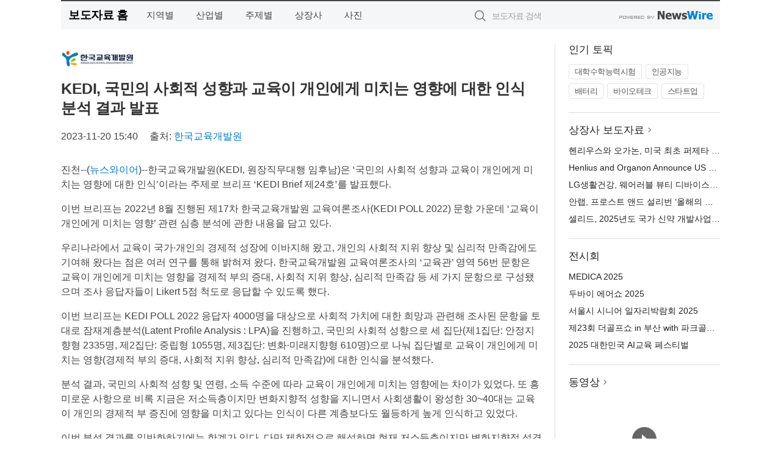

--- FILE ---
content_type: text/html; charset=UTF-8
request_url: http://press.ucinews.kr/newsRead.php?no=979106
body_size: 6077
content:
<!DOCTYPE html>
<html lang="ko">
<head>
	<meta http-equiv="X-UA-Compatible" content="IE=edge">
	<meta charset="utf-8">
	<title>KEDI, 국민의 사회적 성향과 교육이 개인에게 미치는 영향에 대한 인식 분석 결과 발표 - 울산시민신문</title>
	<meta name="description" content="한국교육개발원(KEDI, 원장직무대행 임후남)은 ‘국민의 사회적 성향과 교육이 개인에게 미치는 영향에 대한 인식’이라는 주제로 브리프 ‘KEDI Brief 제24호’를 발표했다.  이번 브리프는 2022년 8월 진행된 제17차 한국교육개발원 ">				
	<link href="//static.newswire.co.kr/press/css/reset.css?v=29" rel="stylesheet">
	<link href="//static.newswire.co.kr/press/css/common.css?v=29" rel="stylesheet">
	<script src="https://ajax.googleapis.com/ajax/libs/jquery/1.12.4/jquery.min.js"></script>
	<script type="text/javascript">
		let sHost = "http://press.ucinews.kr";
		document.domain = "ucinews.kr";
		if(document.location.protocol!=='https:') top.window.scrollTo(0, 0);
	</script>
</head>
<body class="clearfix">

<div id="wrap"><div id="wrap_width" class="container" style="width:1080px;">
		<div class="header">
			<div class="header-wrap">
				<div class="logo"><a href="/">보도자료 홈</a></div>
				<ul class="gnb-wrap"><li class="nav-item"><a href="/?md=A03">지역별</a></li> <li class="nav-item"><a href="/?md=A01">산업별</a></li> <li class="nav-item"><a href="/?md=A02">주제별</a></li> <li class="nav-item"><a href="/?md=A07">상장사</a></li> <li class="nav-item"><a href="/?md=A04">사진</a></li></ul>				<div class="search_form">
					<form method="get" action="/search" class="search-form">
						<input id="searchsubmitbtn" class="icon submit" type="submit">
						<input type="text" id="topskey" name="skey" class="form-control input_box" title="검색어 입력" data-feild="skey" placeholder="보도자료 검색">
					</form>
				</div>
				<a href="https://www.newswire.co.kr/?&amp;VHOST=1&amp;partnerCPID=40&amp;KEY=92fdc79c4fe35aaa19bfb9ef845a8f25&amp;RF=" target="_blank" rel="nofollow"><div class="poweredby" title="뉴스와이어 제공">뉴스와이어 제공</div></a>
			</div>
		</div>
		<div class="col-type-2">
			<div class="col-main">
				<div class="newsView">
					<div class="news_header">
						<div class="author_logo"><a href="http://www.kedi.re.kr" target="_blank" rel="nofollow"><img src="//file.newswire.co.kr/data/upfile/company_img/2023/12/12_1028147215_20231205084846_6541370886.png"  alt="한국교육개발원 Logo" style="max-width: 120px;"/></a></div>
						<h2 class="news-title">KEDI, 국민의 사회적 성향과 교육이 개인에게 미치는 영향에 대한 인식 분석 결과 발표</h2>
						
						<div class="info">
							<span class="date">2023-11-20 15:40</span>
							<span class="author">출처: <a href="http://www.kedi.re.kr" target="_blank" rel="nofollow">한국교육개발원</a></span>
						</div>
					</div>
					<div class="news_body">
						
						
						<div class="newContent">
							<div class="reading">
<p>진천--(<a href="https://www.newswire.co.kr/?sd=45&amp;VHOST=1&amp;partnerCPID=40&amp;KEY=92fdc79c4fe35aaa19bfb9ef845a8f25&amp;RF=&location=C" target="_blank">뉴스와이어</a>)--한국교육개발원(KEDI, 원장직무대행 임후남)은 ‘국민의 사회적 성향과 교육이 개인에게 미치는 영향에 대한 인식’이라는 주제로 브리프 ‘KEDI Brief 제24호’를 발표했다.</p>
<p>이번 브리프는 2022년 8월 진행된 제17차 한국교육개발원 교육여론조사(KEDI POLL 2022) 문항 가운데 ‘교육이 개인에게 미치는 영향’ 관련 심층 분석에 관한 내용을 담고 있다.</p>
<p>우리나라에서 교육이 국가·개인의 경제적 성장에 이바지해 왔고, 개인의 사회적 지위 향상 및 심리적 만족감에도 기여해 왔다는 점은 여러 연구를 통해 밝혀져 왔다. 한국교육개발원 교육여론조사의 ‘교육관’ 영역 56번 문항은 교육이 개인에게 미치는 영향을 경제적 부의 증대, 사회적 지위 향상, 심리적 만족감 등 세 가지 문항으로 구성됐으며 조사 응답자들이 Likert 5점 척도로 응답할 수 있도록 했다.</p>
<p>이번 브리프는 KEDI POLL 2022 응답자 4000명을 대상으로 사회적 가치에 대한 희망과 관련해 조사된 문항을 토대로 잠재계층분석(Latent Profile Analysis : LPA)을 진행하고, 국민의 사회적 성향으로 세 집단(제1집단: 안정지향형 2335명, 제2집단: 중립형 1055명, 제3집단: 변화·미래지향형 610명)으로 나눠 집단별로 교육이 개인에게 미치는 영향(경제적 부의 증대, 사회적 지위 향상, 심리적 만족감)에 대한 인식을 분석했다.</p>
<p>분석 결과, 국민의 사회적 성향 및 연령, 소득 수준에 따라 교육이 개인에게 미치는 영향에는 차이가 있었다. 또 흥미로운 사항으로 비록 지금은 저소득층이지만 변화지향적 성향을 지니면서 사회생활이 왕성한 30~40대는 교육이 개인의 경제적 부 증진에 영향을 미치고 있다는 인식이 다른 계층보다도 월등하게 높게 인식하고 있었다.</p>
<p>이번 분석 결과를 일반화하기에는 한계가 있다. 다만 제한적으로 해석하면 현재 저소득층이지만 변화지향적 성격을 지닌 30~40대의 사회적 성공을 지원할 제2의 기회(Second Chance) 제공이 필요하다는 것을 의미하며, 나아가 국민 개개인 성향에 적합한 전생애 맞춤형 평생교육 기회 제공 및 경력 관리를 위한 체제 구축이 필요하다는 점을 시사한다.</p>
<p><strong>한국교육개발원 소개</strong></p>
<p>한국교육개발원은 국무총리실 산하 경제인문사회연구회 소속의 정부 출연 연구 기관이다. 다양한 연구·사업을 통해 교육 분야 국정 과제를 지원하고, 국가 수준의 중장기 교육 발전을 위한 정책 연구를 수행하고 있다. 2023년 창립 51주년이 된 한국교육개발원은 교육 현장 중심 연구, 데이터 기반 연구 강화를 통해 교육 체제의 혁신을 선도할 것이다.</p>
							</div>
							<div class="website">웹사이트: <a href="http://www.kedi.re.kr" target="_blank" rel="nofollow">http://www.kedi.re.kr</a></div>
							<ul class="outLink">
								<li><a href="https://www.newswire.co.kr/newsRead.php?no=979106" target="_blank">보도자료 연락처와 원문보기 ></a></li>
								<li><a href="https://www.newswire.co.kr/?md=A10&amp;act=article&amp;no=3487" target="_blank">한국교육개발원  전체 보도자료 보기 ></a></li>
							</ul>
							<div class="authority">이 뉴스는 기업·기관·단체가 뉴스와이어를 통해 배포한 보도자료입니다. <a href="https://www.newswire.co.kr/?sd=45&amp;VHOST=1&amp;partnerCPID=40&amp;KEY=92fdc79c4fe35aaa19bfb9ef845a8f25&amp;RF=" target="_blank" rel="nofollow">배포 안내 ></a></div>
						</div>
						<a href="https://www.newswire.co.kr/?&amp;VHOST=1&amp;partnerCPID=40&amp;KEY=92fdc79c4fe35aaa19bfb9ef845a8f25&amp;RF=&amp;location=N" target="_blank" rel="nofollow"><div class="poweredby" title="뉴스와이어 제공">뉴스와이어 제공</div></a>
					</div>
				</div>
			</div>
			<div class="rightcolumn">
				<div class="aside-cnt"><div class="aside-tit">인기 토픽</div><ul class="tag"><li><a href="/?md=A06&amp;tno=274">대학수학능력시험</a></li><li><a href="/?md=A06&amp;tno=203">인공지능</a></li><li><a href="/?md=A06&amp;tno=559">배터리</a></li><li><a href="/?md=A06&amp;tno=287">바이오테크</a></li><li><a href="/?md=A06&amp;tno=103">스타트업</a></li></ul></div> <div class="aside-cnt"><div class="aside-tit"><a href="/?md=A07">상장사 보도자료</a> <i class="sprite spt-title-bullet" aria-hidden="true"></i></div><ul class="lists"><li><div class="ellipsis"><a href="/newsRead.php?no=1023328">헨리우스와 오가논, 미국 최초 퍼제타 바이오시밀러 포허디의 FDA 승인 발표</a></div></li><li><div class="ellipsis"><a href="/newsRead.php?no=1023327">Henlius and Organon Announce US FDA Approval of POHERDY® (pertuzumab-dpzb), the First PERJETA (pertuzumab) Biosimilar in the US</a></div></li><li><div class="ellipsis"><a href="/newsRead.php?no=1023295">LG생활건강, 웨어러블 뷰티 디바이스로 CES 2026 혁신상 수상</a></div></li><li><div class="ellipsis"><a href="/newsRead.php?no=1023294">안랩, 프로스트 앤드 설리번 ‘올해의 한국 엔드포인트 보안 기업’ 7년 연속 선정</a></div></li><li><div class="ellipsis"><a href="/newsRead.php?no=1023297">셀리드, 2025년도 국가 신약 개발사업 과제 선정</a></div></li></ul></div> <div class="aside-cnt"><div class="aside-tit">전시회</div><ul class="lists"><li><div class="ellipsis"><a href="https://www.newswire.co.kr/eventRead.php?no=15481" target="_blank">MEDICA 2025</a></div></li><li><div class="ellipsis"><a href="https://www.newswire.co.kr/eventRead.php?no=15558" target="_blank">두바이 에어쇼 2025</a></div></li><li><div class="ellipsis"><a href="https://www.newswire.co.kr/eventRead.php?no=15549" target="_blank">서울시 시니어 일자리박람회 2025</a></div></li><li><div class="ellipsis"><a href="https://www.newswire.co.kr/eventRead.php?no=15554" target="_blank">제23회 더골프쇼 in 부산 with 파크골프 시즌2</a></div></li><li><div class="ellipsis"><a href="https://www.newswire.co.kr/eventRead.php?no=15553" target="_blank">2025 대한민국 AI교육 페스티벌</a></div></li></ul></div> <div class="aside-cnt aside-embed-mov2"><div class="aside-tit"><a href="/?md=A08">동영상</a> <i class="sprite spt-title-bullet" aria-hidden="true"></i></div><div class="inner"><div class="atc_thum"><a href="/newsRead.php?no=1023279" class="ico-play-video"><div class="thumbnail"><img src="https://img.youtube.com/vi/L8REUIL-RjI/mqdefault.jpg" alt="">	</div></a></div><div class="desc ellipsis-line2"><a href="/newsRead.php?no=1023279">이큐포올·소소한소통, 쉬운 정보 변환 서비스 ‘온글’ 브랜드 공식 출시</a></div></div></div> <input type="hidden" id="pcid" value="0"><div class="aside-cnt aside-thumb"><div class="aside-tit">인기 사진</div><div class="thumb-wrap"><a class="sprite thumb-controls-prev prevnex" data-value="1">이전</a><a class="sprite thumb-controls-next prevnex" data-value="2">다음</a><div class="thumb"><a href="/newsRead.php?no=1023241" class="rphlaylink"><div class="socheap"><img id="rphlay" src="//file.newswire.co.kr/data/datafile2/thumb_big/2025/11/31017998_20251118134107_4653413135.jpg" alt="큐레이토리얼 프로덕션 ‘팀서화’가 기획한 금성출판사 창립 60주년 기념 특별전 ‘기록하는 사람들’ 전시 전경"></div></a></div></div><div class="desc ellipsis-line2" id="rphlayintro"><a href="/newsRead.php?no=1023241">큐레이토리얼 프로덕션 ‘팀서화’가 기획한 금성출판사 창립 60주년 기념 특별전 ‘기록하는 사람들’ 전시 전경</a></div></div>				
			</div>
		</div>
</div></div>

<script type="text/javascript">
	let h = $("#wrap").height();
	let fa = 1;
	let fn = 'myframe';
	let photoinfo = [{"id":"1023241","filename":"2025\/11\/31017998_20251118134107_4653413135.jpg","title":"\ud050\ub808\uc774\ud1a0\ub9ac\uc5bc \ud504\ub85c\ub355\uc158 \u2018\ud300\uc11c\ud654\u2019\uac00 \uae30\ud68d\ud55c AI \uc2dc\ub300\uc758 \ucc45\uacfc \uad50\uc721\uc758 \ubbf8\ub798\u2026 \uae08\uc131\ucd9c\ud310\uc0ac \ucc3d\ub9bd 60\uc8fc\ub144 \uae30\ub150 \ud2b9\ubcc4\uc804 \u2018\uae30\ub85d\ud558\ub294 \uc0ac\ub78c\ub4e4\u2019","alt":"\ud050\ub808\uc774\ud1a0\ub9ac\uc5bc \ud504\ub85c\ub355\uc158 \u2018\ud300\uc11c\ud654\u2019\uac00 \uae30\ud68d\ud55c \uae08\uc131\ucd9c\ud310\uc0ac \ucc3d\ub9bd 60\uc8fc\ub144 \uae30\ub150 \ud2b9\ubcc4\uc804 \u2018\uae30\ub85d\ud558\ub294 \uc0ac\ub78c\ub4e4\u2019 \uc804\uc2dc \uc804\uacbd"},{"id":"1023219","filename":"2025\/11\/3667661104_20251117145010_1570729967.jpg","title":"\uc5d0\uadf8\ub4dc\ub78d, \ub514\uc988\ub2c8\ucf54\ub9ac\uc544\uc640 \ud611\uc5c5\ud55c \u2018\uc368\ub2c8 \uc0ac\uc774\ub4dc \ube0c\ub7f0\uce58\u2019 \uc2e0\uba54\ub274 \ucd9c\uc2dc","alt":"\ub514\uc988\ub2c8\uc640 \ud611\uc5c5\uc73c\ub85c \uc644\uc131\ub41c \uc5d0\uadf8\ub4dc\ub78d\uc758 \uc368\ub2c8 \uc0ac\uc774\ub4dc \ube0c\ub7f0\uce58 3\uc885 \uad7f\ubaa8\ub2dd \ube0c\ub7f0\uce58, \uc544\uba54\ub9ac\uce78 \ube0c\ub7f0\uce58, \uc544\ubcf4\uac00\ub4e0 \ube0c\ub7f0\uce58"},{"id":"1023324","filename":"2025\/11\/1981883779_20251118142553_3263608267.jpg","title":"\ucf00\uc774\uc2a4\ud2f0\ud30c\uc774, \ucee8\ud15c\ud3ec\ub7ec\ub9ac \uc8fc\uc5bc\ub9ac \ube0c\ub79c\ub4dc \u2018\ub118\ubc84\ub9c1\u2019\uacfc \ud611\uc5c5 \uceec\ub809\uc158 \ucd9c\uc2dc","alt":"\ub118\ubc84\ub9c1 x \ucf00\uc774\uc2a4\ud2f0\ud30c\uc774 \uceec\ub809\uc158"},{"id":"1023065","filename":"2025\/11\/1935182490_20251114143851_7917487174.jpg","title":"\uc138\uacc4 \ub9ac\ud14c\uc77c\uc758 \uc911\uc2ec, \ub3c5\uc77c \ub4a4\uc140\ub3c4\ub974\ud504 \u2018EuroShop 2026\u2019 60\uc8fc\ub144 \u2018\uae00\ub85c\ubc8c \ub9ac\ud14c\uc77c \ud398\uc2a4\ud2f0\ubc8c\u2019 \uc5f4\ub9b0\ub2e4","alt":"EuroShop 2023\ub144 \ud589\uc0ac\uc5d0\ub294 \uc804 \uc138\uacc4 8\ub9cc\uba85 \uc774\uc0c1\uc774 \ubc29\ubb38\ud588\ub2e4"},{"id":"1023220","filename":"2025\/11\/2040688462_20251117152815_4328292860.jpg","title":"\ud2b8\ub798\ube44\uc2a4 \uc2a4\uce87 X \uc2f1\ucf54\ub85c \ub370\ud0ac\ub77c \ud55c\uc815\ud310 \u2018\uc2f1\ucf54\ub85c \uc7ad \uc544\ub124\ud638\u2019 \ubc1c\ub9e4","alt":"\uc2f1\ucf54\ub85c \uc7ad : \ud2b8\ub798\ube44\uc2a4 \uc2a4\uce87 X \uc2f1\ucf54\ub85c \ub9ac\ubbf8\ud2f0\ub4dc \uc5d0\ub514\uc158 \uc544\ub124\ud638(Cincoro Jack : Travis Scott X Cincoro Limited Edition A\u00f1ejo)"},{"id":"1023218","filename":"2025\/11\/988571014_20251117161051_5797981525.jpeg","title":"K-\ub4dc\ub860, \ubbf8\uad6d \uc624\ud074\ub77c\ud638\ub9c8 \ud558\ub298\uc744 \uc5f4\ub2e4\u2026 \ub4dc\ub860 \ub85c\ub4dc\uc1fc \uac1c\ucd5c\ub85c \ubd81\ubbf8 \uc2dc\uc7a5 \uc9c4\ucd9c \ubcf8\uaca9\ud654","alt":"\ub4dc\ub860 \ub85c\ub4dc\uc1fc \ub2e8\uccb4 \uae30\ub150 \uc0ac\uc9c4 \ucd2c\uc601"},{"id":"1023239","filename":"2025\/11\/2109029524_20251117212558_1756643105.jpg","title":"\u20182025 \ub354\uc544\ud2b8\ud504\ub77c\uc790 : \uc744\uc9c0\ud3f4\ub9ac by IBK\u2019 \uc131\ud669\ub9ac \ud3d0\ub9c9","alt":"\u20182025 \ub354\uc544\ud2b8\ud504\ub77c\uc790 : \uc744\uc9c0\ud3f4\ub9ac by IBK\u2019 \ud604\uc7a5 \uc2a4\ucf00\uce58"},{"id":"1023197","filename":"2025\/11\/990290954_20251117135632_8358159440.png","title":"\u2018\uc1fc\ud638\uc2a4\ud2b8 \uc815\uc11c\uacbd\u2019\uc774 \uae30\ud68d\ud55c \u2018\uc54c\ud39c\ubb34\uc5b41618 \uae00\ub85c\uc6b0 \ub9ac\ud504\ud305 \ub798\ub514\uc5b8\uc2a4 \ud06c\ub9bc\u2019 \ucd9c\uc2dc","alt":"\ubb34\uc5b4 \ub2aa\uacfc \uc54c\ud39c\ubb34\uc5b41618 \u2018\uae00\ub85c\uc6b0 \ub9ac\ud504\ud305 \ub798\ub514\uc5b8\uc2a4 \ud06c\ub9bc\u2019"},{"id":"1023252","filename":"2025\/11\/3717687870_20251118090231_8918275244.jpg","title":"JBL, PartyBox \uc2dc\ub9ac\uc988\uc758 \uc0c8\ub85c\uc6b4 \ubaa8\ub378 \u2018JBL PartyBox 520\u2019 \ucd9c\uc2dc","alt":"JBL PartyBox 520(\uc81c\uacf5=\ud558\ub9cc \ucf54\ub9ac\uc544)"},{"id":"1023227","filename":"2025\/11\/31017998_20251117170917_7308928377.png","title":"\uac74\uad6d\ub300, \ucc28\uc138\ub300 \ud5ec\ub9ac\ucf65\ud130 \uae30\uc220 \ud655\ubcf4\uc5d0\uc11c \u2018\ub9ac\ub354\uc2ed\u2019 \ubc1c\ud718","alt":"\uc138\uacc4 \uc8fc\uc694 \uc5f0\uad6c\uae30\uad00\uc774 \ucc38\uc5ec\ud55c \uad6d\uc81c \ucee8\uc18c\uc2dc\uc5c4 \uacfc\uc81c \u2018STAR(Smart Twisting Active Rotor)\u2019"}];
	if($("#wrap_width").length) {
		let cw = $("#wrap_width").hasClass("wrap-unique") ? 801 : 1140;
		let w = $("#wrap_width").width();
		if (w >= cw) {
			$("#wrap_width").addClass("photo-4column");
		}
	}
	$( window ).on( "load", function() {
		if($(".grid").length) {
			let $grid = $('.grid').masonry({
				itemSelector: '.grid-item',
				// use element for option
				columnWidth: '.grid-sizer',
				percentPosition: true
			});
		}
		if(fa) {
			h = $("#wrap").height();
			h = h +20;
			if(document.location.protocol==="https:") {
				window.parent.postMessage({ childHeight: $("#wrap").height() }, "http://www.ucinews.kr/_press/");
			} else {
				if(parent.document.getElementById(fn)!==null) parent.document.getElementById(fn).style.height = h+'px';
			}
		}
	});
</script>
<script src="//static.newswire.co.kr/press/js/common.js?v=29"></script>
</body>
</html>

--- FILE ---
content_type: application/javascript
request_url: http://static.newswire.co.kr/press/js/common.js?v=29
body_size: 1278
content:
$(function() {
	$("#searchsubmitbtn").on('click', function () {
		var A = $("#topskey").val();
		if(!A) {
			$("#topskey").focus();
			return false;
		} else {
			$("form.search-form").submit();
		}
	});
	$("form.search-form").submit(function() {
		var A = $("#topskey").val();
		if(!A) {
			modalPrint("검색 에러", "검색어를 입력해 주세요.", 'sm', '');
			$('#modal_layer').modal('show');
			return false;
		}
	});
	$(".deletemyviewnews").on('click', function() {
		$.ajax({
			type: "POST",
			url: sHost + "/del_myviewNews",
			data: {MCreset:"1"},
			dataType:"json",
			success: function(D) {
				if($("#myviewContent").next().hasClass('ad_newsSubmit')) $("#myviewContent").slideUp();
				else $("#myviewContent").slideUp().next().addClass('noLinePadding');
			}
		});
		return false;
	});
	$(".prevnex").on('click', function() {
		var A = $(this).data('value');
		var B = parseInt($("#pcid").val());
		var N = (A==1) ? parseInt(B - 1) : parseInt(B + 1);
		var T = parseInt(photoinfo.length - 1);
		if(N<0) N = T;
		if(N>T) {N = 0;}
		var obj = photoinfo[N];
		if(obj.id) {
			$("#rphlay").fadeOut("slow", function() {
				$(this).attr("src", "//file.newswire.co.kr/data/datafile2/thumb_big/"+obj.filename);
				$(this).attr("alt", obj.alt);
				$("#rphlay").fadeIn( "slow");
			});
			$("#rphlayintro").fadeOut("slow", function() {
				$(this).html('<a href="/newsRead.php?no='+obj.id+'">'+obj.alt+'</a>');
				$("#rphlayintro").fadeIn( "slow");
			});
			$(".rphlaylink").attr('href','/newsRead.php?no='+obj.id);
			$("#pcid").val(N);
		}
	});
});
function errimg(A) {
	if(A) $("#act_"+A).remove();
}
function windowOpen () {
	var nUrl; var nWidth; var nHeight; var nLeft; var nTop; var nScroll;
	nUrl = arguments[0];
	nWidth = arguments[1];
	nHeight = arguments[2];
	nScroll = (arguments.length > 3 ? arguments[3] : "no");
	nLeft = (arguments.length > 4 ? arguments[4] : (screen.width/2 - nWidth/2));
	nTop = (arguments.length > 5 ? arguments[5] : (screen.height/2 - nHeight/2));
	window.open(nUrl, 'pbml_win', "left="+nLeft+",top="+nTop+",width="+nWidth+",height="+nHeight+",scrollbars="+nScroll+",toolbar=no,location=no,directories=no,status=no,menubar=no,resizable=no");
}
function newswireIFrameResize(obj) {
	var objBodyIframe = document.getElementById(obj);
	if(navigator.userAgent.indexOf("MSIE")!=-1) {
		objBodyIframeBody = objBodyIframe.contentWindow.document.body;
		objBodyIframe.height = objBodyIframeBody.scrollHeight + (objBodyIframeBody.offsetHeight - objBodyIframeBody.clientHeight);
	} else {
		if(objBodyIframe.contentDocument !== null) {
			objBodyIframeBody = objBodyIframe.contentDocument.documentElement;
			objBodyIframe.height = objBodyIframeBody.offsetHeight;
		}
	}
}